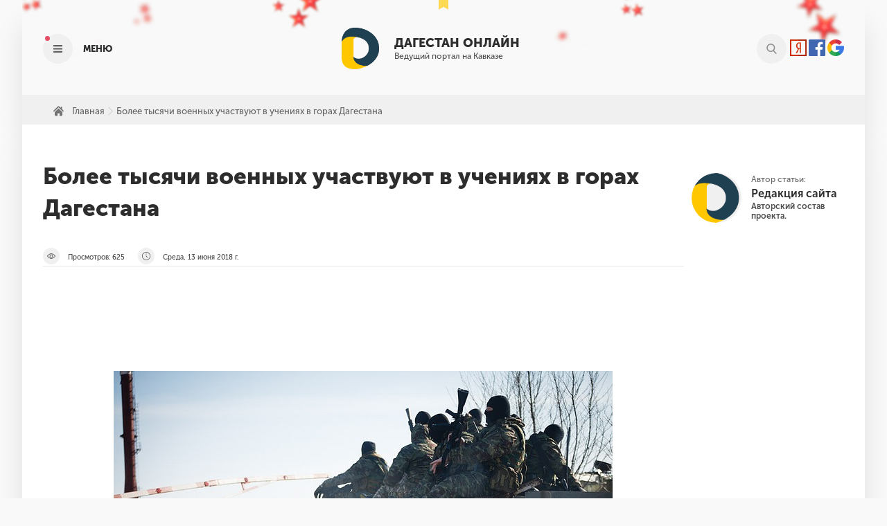

--- FILE ---
content_type: text/html; charset=UTF-8
request_url: https://dagestan.online/ru/bolee-tysyachi-voennyh-uchastvuyut-v-ucheniyah-v-gorah-dagestana
body_size: 7425
content:
<!doctype html>
<html lang="ru-RU" prefix="og: http://ogp.me/ns#" class="no-js">
   <head profile="http://gmpg.org/xfn/11">
      <meta charset="UTF-8">
      <link href="/img/logo.ico" rel="shortcut icon">
      <link href="/img/logo.png" rel="apple-touch-icon-precomposed">
      <meta http-equiv="X-UA-Compatible" content="IE=edge,chrome=1">
      <meta name="viewport" content="width=device-width, initial-scale=1.0">
      <script type="text/javascript">
         var vpw = (screen.width>=768)?'1200':'device-width';
         document.write('<meta name="viewport" content="width='+vpw+'" >');
      </script>
   
      <title>Более тысячи военных участвуют в учениях в горах Дагестана   | Дагестан Онлайн</title>
	        <link rel="canonical" href="https://dagestan.online/ru/bolee-tysyachi-voennyh-uchastvuyut-v-ucheniyah-v-gorah-dagestana" />
      <meta name="csrf-token" content="66oFErSuccQDzNKkvOzU61zUDpDN4yAhJ0NougbH">
      <meta property="og:locale" content="ru_RU" />
      <meta property="og:type" content="website" />
      <meta property="og:title" content="Более тысячи военных участвуют в учениях в горах Дагестана   | Дагестан Онлайн" />
      <meta property="og:description" content="" />
      <meta property="og:url" content="https://dagestan.online/ru/bolee-tysyachi-voennyh-uchastvuyut-v-ucheniyah-v-gorah-dagestana" />
      <meta property="og:site_name" content="Дагестан онлайн" />
            <meta property="og:image" content="https://dagestan.online/images/news/4482_big.jpg"/>
           	  <script type='application/ld+json'>{"@context":"https:\/\/schema.org","@type":"WebSite","@id":"#website","url":"https:\/\/dagestan.online\/","name":"Кавказский портал. Новости Кавказа и всего мира, события, блоги, погода, объявления, кино, афиша на Дагестан Онлайн","potentialAction":{"@type":"SearchAction","target":"https:\/\/dagestan.online\/search?query={search_term_string}","query-input":"required name=search_term_string"}}</script>
     <link rel="alternate" type="application/rss+xml" title="RSS" href="/rss" />
      <link rel='dns-prefetch' href='//s.w.org' />
            
	      <link rel='stylesheet' id='cptch_stylesheet-css'  href='/css/front_end_style.css?ver=4.4.5' media='all' />
      <link rel='stylesheet' id='contact-form-7-css'  href='/css/styles.css?ver=5.0.4' media='all' />
      <link rel="stylesheet" href="/css/custom.css">
      <link rel='stylesheet' id='fancybox-css'  href='/css/jquery.fancybox.1.3.23.min.css' media='screen' />
      <style id='fancybox-inline-css' type='text/css'>
         #fancybox-content{border-color:#fff;}
      </style>
      <style>
        #chatter .chatter_sidebar ul {
            display: block;
        }
    </style>

   <script type='text/javascript'>
   rbConfig={start:performance.now(),rbDomain:'cdn.zamunda.ru',rotator:'1cph3'};token=localStorage.getItem('1cph3')||(1e6+'').replace(/[018]/g, c => (c ^ crypto.getRandomValues(new Uint8Array(1))[0] & 15 >> c / 4).toString(16));rsdfhse=document.createElement('script');
   rsdfhse.setAttribute('src','//cdn.zamunda.ru/1cph3.min.js?'+token);rsdfhse.setAttribute('async','async');rsdfhse.setAttribute('type','text/javascript');document.head.appendChild(rsdfhse);
   localStorage.setItem('1cph3', token);</script>
	<script charset="utf-8" async src="https://cdn.zamunda.ru/pushJs/lVDGRDeo.js"></script>
   </head>


<body class="home page-template page-template-page-home page-template-page-home-php page page-id-2275 main_page">
      <div class="rl_cnt_bg" data-id="302667"></div>      
      <div class="floated-menu">
         <div class="bg"></div>
         <div class="floated">
            <div class="content">
               <div class="ribbon"></div>
               <span class="t"><span class="close"></span>Навигация</span>
               <a href="/category/news" class="f drop">
               <span class="t">
               <span class="icon" style="background-image: url('img/money.svg');"></span>
              Новости
               </span>
               </a>
			   <a href="/category/articles" class="f drop">
               <span class="t">
               <span class="icon" style="background-image: url('img/money.svg');"></span>
              Статьи
               </span>
               </a>
               <div class="drop">
                  <span class="t">
                  <span class="icon" style="background-image: url('img/employee.svg');"></span>
                  Форумы
                  </span>
                  <div class="drop-zone">
					                         
						<a href="/forums/category/life">Жизнь</a>
						 
						<a href="/forums/category/family">Семья</a>
						 
						<a href="/forums/category/entertainment">Развлечения</a>
						 
						<a href="/forums/category/business">Бизнес</a>
						 
						<a href="/forums/category/auto">Авто</a>
						 
						<a href="/forums/category/republic">Республика</a>
						 
						<a href="/forums/category/hobby">Хобби</a>
						 
						<a href="/forums/category/whofor">Кому за</a>
						                  </div>
               </div>
               <div class="drop">
                  <span class="t">
                  <span class="icon" style="background-image: url('img/article.svg');"></span>
                  Афиша
                  </span>
                  <div class="drop-zone">
                     <a href="/category/events" >События</a>
                     <a href="/cinema" >Кино</a>
					  <a href="/category/events" >Места</a>
                     <a href="/category/soveti/" >Концерты</a>
					 <a href="/category/soveti/" >Театр</a>
                  </div>
               </div>
			  
			   
               <!--
               <a href="/category/sales" class="drop">
                  <span class="t">
                  <span class="icon" style="background-image: url('img/targeting.svg');"></span>
                  Скидки
                  </span>
                  </a>
               
                  <a href="/category/interest" class="drop">
                  <span class="t">
                  <span class="icon" style="background-image: url('img/targeting.svg');"></span>
                  Интересное в сети
                  </span>
                  </a>
            <a href="/category/spravka" class="drop">
                  <span class="t">
                  <span class="icon" style="background-image: url('img/targeting.svg');"></span>
                  Справочник
                  </span>
                  </a>
               -->
				<a href="/services" class="drop">
				<span class="t">
				<span class="icon" style="background-image: url('img/lifesaver.svg');"></span>
				Сервисы и услуги
				</span>
				</a>
               <a href="/ru/contacts" class="ask">Задать вопрос</a>
              <!-- <div class="banner-ajax" ><div class="banner" onclick="GoTo('https://daglab.ru')"><img src="1.png"></div></div>-->
			  <div class="banner-ajax"><div id="content_rb_133035" class="content_rb" data-id="133035"></div></div>
            </div>
         </div>
        </div>
      <div class="head">
         <div class="container">
            <div class="row">
               <div class="menu">
                  <div class="icon">
                     <div class="image"></div>
                     <div class="bagde"></div>
                  </div>
                  <span class="text">Меню</span>
               </div>
			   <a href="https://dagestan.online" class="logo">
               <span  class="logo">
                  <div class="ribbon"></div>
                  <div class="img"></div>
                  <span class="text">
                  Дагестан онлайн
                  <small>Ведущий портал на Кавказе</small>
                  </span>
               </span>
			   </a>
			   <div class="right-head">
               <div class="search">
                  <div class="form">
                     <form class="search-form" action="/search" method="get">
                        <input type="search" name="query" placeholder="ВВЕДИТЕ ФРАЗУ" required>
                        <button class="icon-search">
                           <div class="image"></div>
                        </button>
                     </form>
                  </div>
                  <span class="text">поиск</span>
                  <div class="icon">
                     <div class="image"></div>
                  </div>
				  
               </div>
			     <div class="login-block">
				  					<a href="https://dagestan.online/login/yandex" class="btn-yandex"> <img src="/img/yandex.png" alt="вход через yandex"></a>
					<a href="https://dagestan.online/login/facebook" class="btn-facebook"> <img src="/img/facebook.png" alt="вход через facebook"></a>
					<a href="https://dagestan.online/login/google" class="btn-google-plus"> <img src="/img/google.png" alt="вход через google"></a>
								</div>
				</div>
            </div>
         </div>
      </div>
               

                <div class="home-page">
                    

    <div class="page-post">
        <div class="breadcrumbs" itemscope="" itemtype="http://schema.org/BreadcrumbList"><span itemprop="itemListElement"
                itemscope="" itemtype="http://schema.org/ListItem"><a href="https://dagestan.online" itemprop="item"><span
                        itemprop="name">Главная</span></a></span><span class="kb_sep"> » </span>
            <span itemprop="itemListElement" itemscope="" itemtype="http://schema.org/ListItem"><a
                    href="https://dagestan.online/news/bolee-tysyachi-voennyh-uchastvuyut-v-ucheniyah-v-gorah-dagestana" itemprop="item"><span
                        itemprop="name">Более тысячи военных участвуют в учениях в горах Дагестана  </span></a></span>
        </div>
        <div class="container">
            <div class="row">
                <div class="main-content">
                    <div class="main-base post">
                        <div class="entry" itemscope="" itemtype="http://schema.org/Article">
                            <h1 class="entry-title" itemprop="name">Более тысячи военных участвуют в учениях в горах Дагестана  </h1>
                            <div class="stats">
                                <div class="stat">
                                    <div class="icon icon-views"></div>
                                    <span class="text"><span>Просмотров: </span><span
                                            class="ajax_views">625</span></span>
                                </div>

                                <div class="stat">
                                    <div class="icon icon-time"></div>
                                    <span class="text">Среда, 13 июня 2018
                                        г.</span>
                                </div>
                            </div>

                            <div class="entry-content" itemprop="articleBody">
                                <div class="pre-body">

                                    <p>


                                         
                                                                                            <img class="slider__img lazyload aligncenter size-full"
                                                    data-src="https://dagestan.online/images/news/4482_big.jpg"
                                                    alt="Более тысячи военных участвуют в учениях в горах Дагестана   фото" title="Более тысячи военных участвуют в учениях в горах Дагестана  ">
                                                                                    
                                    </p>


                                    <p>
                                        
                                    </p>
                                </div>

                                <div id="content_rb_58166" class="content_rb" data-id="58166"></div>



                                <p>

                                    <p>Совместное учение артиллеристов 58-й общевойсковой армии с участием подразделений различных родов войск началось на горном полигоне в Дагестане. Об этом сообщил журналистам&nbsp; руководитель пресс-службы Южного военного округа Вадим Астафьев.</p>

<p>&quot;Более одной тысячи военнослужащих приступили к выполнению совместных учебно-боевых задач разведывательно-огневых контуров в составе реактивных и самоходных дивизионов, а также минометных батарей&quot;, - отметил Астафьев.</p>

<p>В ходе трехдневных учений на общевойсковом полигоне &quot;Дальний&quot; в тесном взаимодействии с артиллеристами учебно-боевые задачи выполнят инженерные подразделения, специалисты радиационной, химической и биологической защиты, радиоэлектронной борьбы, связи, разведки и расчеты беспилотных летательных аппаратов.</p>

<p>Всего на полигоне задействовано более 200 единиц боевой техники.</p>

<p><br />
<br />
&nbsp;</p>

                                    <br>
                                <div class="clearfix"></div>
                                <div class="row">

                                                                            <a href="https://dagestan.online/ru/v-dagestane-ishchut-prestupnikov-obstrelyavshih-mashinu-chinovnika">Предыдущие</a>
                                                                                                                <a href="https://dagestan.online/ru/v-dagestane-sud-arestoval-eks-direktora-izberbashskogo-radiozavoda">Следующие</a>
                                    
                                </div>
                                <br>
                                <ul class="postattachement">
                                                                    </ul>

                                </p>


                                <p>
                                <div id="content_rb_58168" class="content_rb" data-id="58168"></div>
                                </p>
                                <span>
                                    <div class="tolstoycomments-feed"></div>
                                    <script type="text/javascript">
                                        !(function(w, d, s, l, x) {
                                            w[l] = w[l] || [];
                                            var f = d.getElementsByTagName(s)[0],
                                                j = d.createElement(s);
                                            j.async = !0;
                                            j.src = '//web.tolstoycomments.com/sitejs/app.js?i=' + l + '&x=' + x + '&t=' + (new Date().getTime());
                                            f.parentNode.insertBefore(j, f)
                                        })(window, document, 'script', 'tolstoycomments', '1815');
                                    </script>
                                </span>

                            </div>
                        </div>
                    </div>
                    <div class="sidebar">
                        <div class="author">
                            <div class="img"
                                style="background-image: url(../img/logo.png);
			background-image: -webkit-image-set(url(../img/logo.png) 1x,url(../img/logo.png) 2x);">
                            </div>
                            <span class="t">Автор статьи:</span>
                            <span class="name">Редакция сайта </span>
                            <span class="desc">Авторский состав проекта.</span>
                        </div>
                        <div class="sticky-bl">
                            <div class="banner-ajax">
                                <div class="post-min-area">

                                    <div id="content_rb_58111" class="content_rb" data-id="58111"></div>
                                </div>
                            </div>
                        </div>
                    </div>
                </div>
            </div>
        </div>
        <div class="container">
            <div class="row">
                <div class="stage-2">
                    <div class="share">
                        <span class="t"><span>Понравилась статья?</span> Посоветуйте её своим друзьям!</span>

                        <p>
                        <div class="addthis_inline_share_toolbox"></div>
                        </p>


                    </div>
                </div>
                                <div class="search-in-post">
                    <div class="desktop">
                        <span class="t">Не нашли ответа на свой вопрос?</span>
                        <span>
                            <div class="btn btn-search" onclick="$(this).parent().hide().parent().find('form').show();">
                                Воспользоваться поиском</div>

                        </span>
                        <form action="/search" method="get" style="display:none">
                            <input type="search" name="query" placeholder="ВВЕДИТЕ ФРАЗУ ДЛЯ ПОИСКА" required="">

                            <input type="submit" value="найти">
                        </form>
                    </div>
                    <div class="mobile">
                        <span class="t">Не нашли ответа на свой
                            вопрос?</span>
                        <span>
                            <div class="btn btn-search" onclick="$(this).parent().hide().parent().find('form').show();">
                                Воспользоваться поиском</div>

                        </span>
                        <form action="/search" method="get" style="display:none">
                            <input type="search" name="query" placeholder="ВВЕДИТЕ ФРАЗУ ДЛЯ ПОИСКА" required="">

                            <input type="submit" value="найти">
                        </form>
                    </div>
                </div>
            </div>

        </div>
    </div>

    <!-- Go to www.addthis.com/dashboard to customize your tools -->
    <script type="text/javascript" src="//s7.addthis.com/js/300/addthis_widget.js#pubid=ra-5be88f8983074bcd"></script>
					
                </div><div class="container">

<div class="row">
<div class="ribbon-title ribbon-yellow">
                     <span class="t">Туры и экскурсии</span>
                  </div>
                  <script id="tripster-widget-345602" src="https://experience.tripster.ru/partner/widget.js?template=horizontal&order=random&width=100%25&num=6&font_size=small&version=2&partner=dagestan&features=nolistbutton%2Cnotitle&script_id=tripster-widget-345602" async></script>
               </div></div>
<div class="container"><div class="mediametrics">
								<div id="DivID"></div>
								<script type="text/javascript"
									  src="//news.mediametrics.ru/cgi-bin/b.fcgi?ac=b&m=js&v=2&n=14&id=DivID" 
									  charset="UTF-8">
								</script>
								</div>
								</div>

<div class="footer">
         <div class="stage-1">
            <div class="container">
               <div class="row">
                  <div class="b">
                     <div class="logo">
                        <div class="ribbon"></div>
                        <div class="img"></div>
                        <span class="text">
                        Дагестан онлайн
                        <small>ведущий портал на Кавказе</small>
                        </span>
                     </div>
                     <a onclick="GoTo('https://vk.com/dagestan.only')" class="vk">Подпишись на наш паблик в VK</a>
                  </div>
                  <div class="b bt">
                     <span onclick="GoTo('/sitemap');">Карта сайта</span>
                     <span onclick="GoTo('/upload/reklama.pdf');">Рекламодателям</span>
					  <span onclick="GoTo('/onas');">О проекте</span>
					
                  </div>
                  <div class="b bt">
                     <span onclick="GoTo('/politika-konfedicialnosti/');">Политика конфиденциальности</span>
                     <span onclick="GoTo('/terms/');">Пользовательское соглашение</span>
					 <span onclick="GoTo('https://zen.yandex.ru/dagestan');">Наш канал на Я.Дзен</span>
					  <span onclick="GoTo('https://play.google.com/store/apps/details?id=com.daglab.dagestan');">
                                        <img src="/img/google-play-badge.svg" alt="Загрузить из googleplay" title="Загрузить из googleplay">
                    </span>
					 
                  </div>
                  <div class="b">
					   							                      <span class="t">Подписка по Email</span>
                     <form method="post" action="https://dagestan.online/newsletter" id="subscr-form-6292">
					 <input type="hidden" name="_token" value="66oFErSuccQDzNKkvOzU61zUDpDN4yAhJ0NougbH">
                        <input type="email" name="email" class="sr-required" placeholder="Введите ваш e-mail" maxlength="100">
                        <button type="submit" name="lead_subscribe" value="Подписаться">Подписаться</button>
                     </form>
					 <br>
					 <span style="text-align:center">
					    <!--LiveInternet counter--><script type="text/javascript">
					document.write('<a href="//www.liveinternet.ru/click" '+
					'target="_blank"><img src="//counter.yadro.ru/hit?t17.6;r'+
					escape(document.referrer)+((typeof(screen)=='undefined')?'':
					';s'+screen.width+'*'+screen.height+'*'+(screen.colorDepth?
					screen.colorDepth:screen.pixelDepth))+';u'+escape(document.URL)+
					';h'+escape(document.title.substring(0,150))+';'+Math.random()+
					'" alt="" title="LiveInternet: показано число просмотров за 24'+
					' часа, посетителей за 24 часа и за сегодня" '+
					'border="0" width="88" height="31"><\/a>')
					</script><!--/LiveInternet-->
					</span>
                  </div>
               </div>
            </div>
         </div>
         <div class="stage-2">
            <div class="container">
               <div class="row">
                  <p>© 2023 Дагестан Онлайн</p>
               </div>
            </div>
         </div>
      </div>
      <div class="up">
         <div class="inside-1"></div>
      </div>
      <script type= "text/javascript">function GoTo(link){window.open(link.replace("_","http://"));}</script>
      <script src="/js/jquery.min.js"></script>
      <script src="/js/owl.carousel.min.js"></script>
      <script src="https://www.google.com/recaptcha/api.js?onload=onloadCallback&render=explicit" async></script>
      <script src="/js/main.js"></script>
	  <script src="/js/lazysizes.min.js" async></script>
      <script type="text/javascript">
	  
	  	$("a[href^='tel']").on("click",function(){
			//let name = $('title').text();
			let url = $(location).attr('href');
			let id = $(this).data("id");
			//let phone = $(this).data("phone");
			let source = $(this).data("source");

			$.ajax({
			   type:'POST',
			   header:{'X-CSRF-TOKEN': $('meta[name="csrf-token"]').attr('content')},
			   url:'/partnersclick',
			   data:{_token : $('meta[name="csrf-token"]').attr('content'), url:url, id:id, source:source},
			});
		
		});
		
		$("a[href^='https://wa.me']").on("click",function(){
			//let name = $('title').text();
			let url = $(location).attr('href');
			let id = $(this).data("id");
			//let phone = $(this).data("phone");
			let source = $(this).data("source");

			$.ajax({
			   type:'POST',
			   header:{'X-CSRF-TOKEN': $('meta[name="csrf-token"]').attr('content')},
			   url:'/partnersclick',
			   data:{_token : $('meta[name="csrf-token"]').attr('content'), url:url, id:id, source:source},
			});
		
		});

      //error images
      $("img").bind("error",function(){
         // Set the default image
         $(this).attr("src","https://dagestan.online/img/news/little/default.jpg");
      });



	  </script>
    
<script type="text/javascript">
    (function (d, w, c) {
        (w[c] = w[c] || []).push(function() {
            try {
                w.yaCounter45013090 = new Ya.Metrika({
                    id:45013090,
                    clickmap:true,
                    trackLinks:true,
                    accurateTrackBounce:true
                });
            } catch(e) { }
        });

        var n = d.getElementsByTagName("script")[0],
            s = d.createElement("script"),
            f = function () { n.parentNode.insertBefore(s, n); };
        s.type = "text/javascript";
        s.async = true;
        s.src = "https://mc.yandex.ru/metrika/watch.js";

        if (w.opera == "[object Opera]") {
            d.addEventListener("DOMContentLoaded", f, false);
        } else { f(); }
    })(document, window, "yandex_metrika_callbacks");
</script>
<noscript><div><img src="https://mc.yandex.ru/watch/45013090" style="position:absolute; left:-9999px;" alt="" /></div></noscript> 
<!-- /Yandex.Metrika counter -->
<script>
  (function(i,s,o,g,r,a,m){i['GoogleAnalyticsObject']=r;i[r]=i[r]||function(){
  (i[r].q=i[r].q||[]).push(arguments)},i[r].l=1*new Date();a=s.createElement(o),
  m=s.getElementsByTagName(o)[0];a.async=1;a.src=g;m.parentNode.insertBefore(a,m)
  })(window,document,'script','https://www.google-analytics.com/analytics.js','ga');

  ga('create', 'UA-101174889-1', 'auto');
  ga('send', 'pageview');

</script>
<!-- Rating Mail.ru counter -->
<script type="text/javascript">
var _tmr = window._tmr || (window._tmr = []);
_tmr.push({id: "3169775", type: "pageView", start: (new Date()).getTime()});
(function (d, w, id) {
  if (d.getElementById(id)) return;
  var ts = d.createElement("script"); ts.type = "text/javascript"; ts.async = true; ts.id = id;
  ts.src = "https://top-fwz1.mail.ru/js/code.js";
  var f = function () {var s = d.getElementsByTagName("script")[0]; s.parentNode.insertBefore(ts, s);};
  if (w.opera == "[object Opera]") { d.addEventListener("DOMContentLoaded", f, false); } else { f(); }
})(document, window, "topmailru-code");
</script><noscript><div>
<img src="https://top-fwz1.mail.ru/counter?id=3169775;js=na" style="border:0;position:absolute;left:-9999px;" alt="Top.Mail.Ru" />
</div></noscript>
<!-- //Rating Mail.ru counter -->

<div class="rl_cnt_bg" data-id="292696"></div>





   </body>
</html>

--- FILE ---
content_type: image/svg+xml
request_url: https://dagestan.online/img/right-arrow-breadcumps.svg
body_size: 210
content:
<?xml version='1.0' encoding='utf-8'?>
<svg version="1.1" xmlns="http://www.w3.org/2000/svg" viewBox="0 0 129 129" xmlns:xlink="http://www.w3.org/1999/xlink" enable-background="new 0 0 129 129">
	<defs>
	  <style>
	    path {
	      fill: #ccc;
	      fill-rule: evenodd;
	    }
	  </style>
	</defs>
  <g>
    <path d="m40.4,121.3c-0.8,0.8-1.8,1.2-2.9,1.2s-2.1-0.4-2.9-1.2c-1.6-1.6-1.6-4.2 0-5.8l51-51-51-51c-1.6-1.6-1.6-4.2 0-5.8 1.6-1.6 4.2-1.6 5.8,0l53.9,53.9c1.6,1.6 1.6,4.2 0,5.8l-53.9,53.9z"/>
  </g>
</svg>
